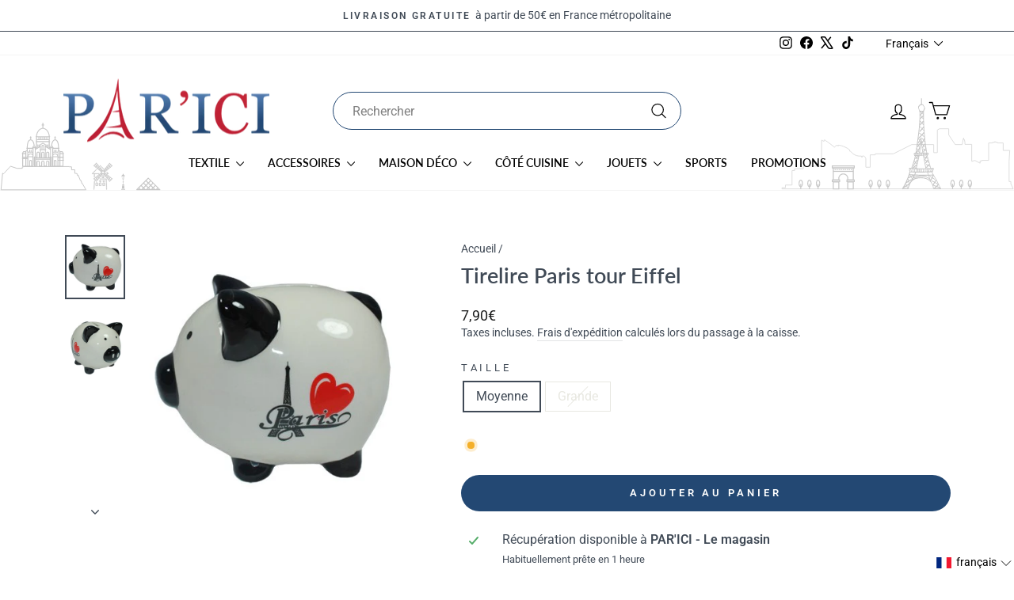

--- FILE ---
content_type: text/css
request_url: https://www.souvenirparis.com/cdn/shop/t/34/assets/souvenirparis.css?v=31704842222087050641729848841
body_size: 28
content:
.page-width{max-width:1200px}.template-index .index-section .section-header__title{background:url(//www.souvenirparis.com/cdn/shop/t/30/assets/ico_ornament.svg?v=148630496427047886671708084139) center bottom no-repeat transparent;overflow:hidden;text-align:center;padding-bottom:25px;font-size:1.2em;text-transform:uppercase}.template-index .index-section .section-header__title:before,.template-index .index-section .section-header__title:after{background-color:#eceff3;content:"";display:inline-block;height:1px;position:relative;vertical-align:middle;width:50%}.template-index .index-section .section-header__title:before{margin-left:-50%;right:.5em}.template-index .index-section .section-header__title:after{margin-right:-50%;left:.5em}@media screen and (min-width:1050px){.site-header{box-shadow:0 0 1px #bbb!important}.toolbar+.header-sticky-wrapper .site-header:after,.toolbar+.header-sticky-wrapper .site-header:before{content:"";display:block;position:absolute}.toolbar+.header-sticky-wrapper .site-header:before{background:url(//www.souvenirparis.com/cdn/shop/t/30/assets/deco_left.svg?v=133370145404267797531708084139) center no-repeat transparent;width:203px;height:86px;bottom:-1px}.toolbar+.header-sticky-wrapper .site-header{background:url(//www.souvenirparis.com/cdn/shop/t/30/assets/deco_right.svg?v=37681983298782805701708084139) bottom right no-repeat #fff;background-size:auto 116px;right:0}.site-nav__dropdown-link--second-level:hover{text-decoration:underline;text-underline-offset:4px}}@media only screen and (min-width: 769px){.site-header .search__input{flex-direction:row-reverse;border:1px solid #234873;border-radius:50px;height:48px;padding:0 0 0 24px}.site-header .header-item{flex-basis:440px}}.footer__social li:first-child a{color:#e1306c}.footer__social li:nth-child(2) a{color:#4267b2}.footer__social li:last-child a{color:#1da1f2}.footer-promotions .image-wrap{padding-bottom:40px!important}.footer-promotions img{width:auto!important;left:50%;transform:translate(-50%);display:block;height:100%;-o-object-fit:cover;object-fit:cover;position:absolute}@media only screen and (min-width: 769px){.footer__social .icon{width:32px;height:32px}.footer__logo{text-align:center}}.grid-product__image-mask{border:1px solid #ECEFF3}.par_flag-fr{display:flex;position:absolute;width:100%;z-index:10;justify-content:space-between;transition:all .3s ease-in}.par_flag-fr .par_flag-fr__color{height:5px;width:100%}.par_flag-fr .color--blue{background-color:#000091}.par_flag-fr .color--white{background-color:#fff}.par_flag-fr .color--red{background-color:#e1000f}.grid-product__link:hover .par_flag-fr,.grid__item-image-wrapper:hover .par_flag-fr{margin-top:-5px}.par_invoice-btn{letter-spacing:1px}.par_invoice_link{color:#234873;text-decoration:underline}
/*# sourceMappingURL=/cdn/shop/t/34/assets/souvenirparis.css.map?v=31704842222087050641729848841 */
